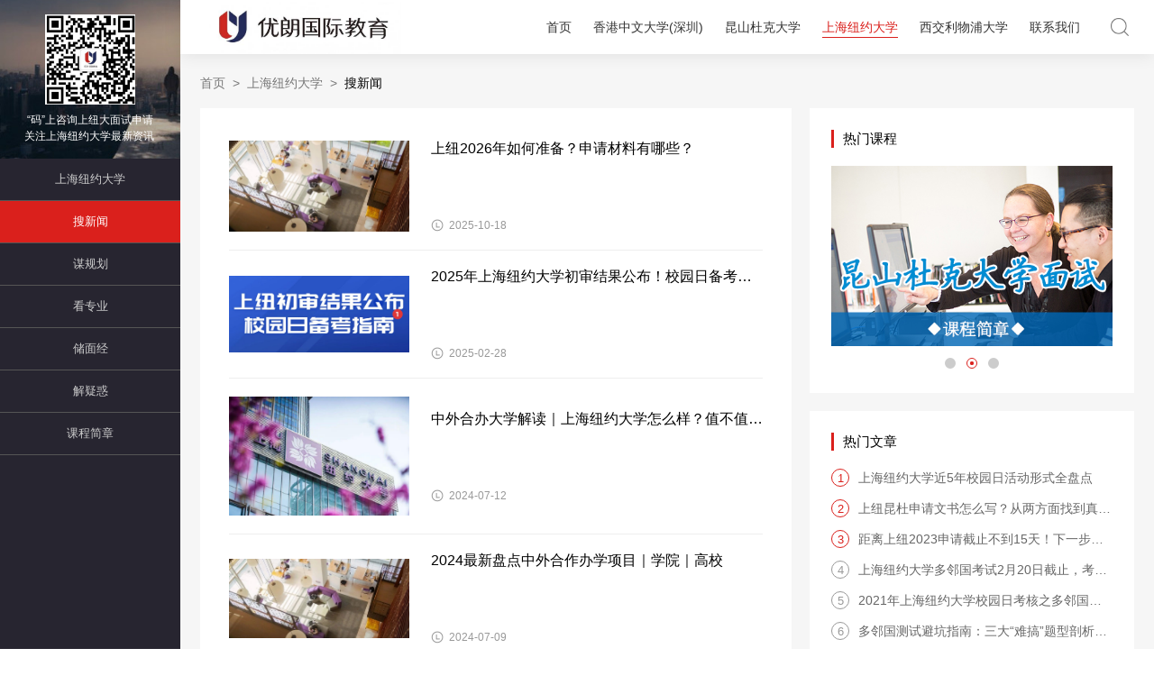

--- FILE ---
content_type: text/html; charset=UTF-8
request_url: http://sino.englang.cn/news-list/3?page=1
body_size: 5933
content:
<!DOCTYPE html>
<html>

<head>
    <meta http-equiv="Content-Type" content="text/html; charset=UTF-8">
    <meta name="viewport" content="width=device-width,initial-scale=1.0,user-scalable=no">
    <meta name="apple-mobile-web-app-capable" content="yes">
    <meta name="apple-mobile-web-app-status-bar-style" content="black">
    <meta name="format-detection" content="telephone=no">
    <meta name="author" content="https://www.givetech.cn/">
    <meta name="renderer" content="webkit">
    <meta http-equiv="X-UA-Compatible" content="IE=Edge,chrome=1">
  	            <title>搜新闻-上海纽约大学-优朗教育，面试培训， 昆山杜克大学面试，上海纽约大学校园日，港中大（深圳）面试，西交利物浦面试</title>
          	        <meta name="keywords" content="优朗中外合作办学面试">
            <meta name="description" content="优朗出国隶属于乐亦培训学校旗下品牌，专注高校面试与申请指导，提供昆杜，上纽大，港中深等中外合作办学的文书申请及面试服务，面试通过率高达90%，中外合作办学服务热线4008008273。">
            <link rel="stylesheet" href="https://cdn.staticfile.org/Swiper/4.5.0/css/swiper.min.css">
    <link rel="stylesheet" href="/static/css/main.css?v1.2">
    
    <style>
      	a[title="站长统计"] { display:none!important; }
    </style>
    <!--[if lte IE9]><script>window.location.href='https://support.dmeng.net/upgrade-your-browser.html';</script><![endif]-->
    <script>
        (function () {
            if (window.ActiveXObject) {
                var reg = /10\.0/;
                var str = navigator.userAgent;
                if (reg.test(str)) {
                    window.location.href = 'https://support.dmeng.net/upgrade-your-browser.html';
                }
            }
        })();
    </script>
</head>

<body>
    <header class="page-header type-inside c-flex">
        <a href="/" class="page-logo">
            <img src="/uploads/images/202512/f8d59a50042502f26c0cce7cbb90eae3.jpg" alt="" class="img">
        </a>
        <nav class="page-nav c-flex">
                                                <a href="/" class="link"><span>首页</span></a>
                                                                        <a href="/school/cuhk" class="link"><span>香港中文大学(深圳)</span></a>
                                                                                                                                                                                                                        <a href="/school/dukekunshan" class="link"><span>昆山杜克大学</span></a>
                                                                                                                                                                                                                        <a href="/school/nyushanghai" class="link active"><span>上海纽约大学</span></a>
                                                                                                                                                                                                                        <a href="/school/xjtlu" class="link"><span>西交利物浦大学</span></a>
                                                                                                                                                                                                                                                                                                                        <a href="/?initial=3" class="link"><span>联系我们</span></a>
                                            </nav>
        <a href="tel:400-800-8273" class="page-header-tel">咨询电话：400-800-8273</a>
        <a href="/search" class="page-header-search"></a>
        <hr class="page-header-hr">
        <div class="page-header-wechat">
            <img src="/uploads/images/202107/68b38ce450ec9dd35d10fba8b060f54e.png" alt="" class="wechat">
        </div>
        <div class="nav-toggle j-nav-toggle">
            <div class="nav-toggle-list">
                <span></span>
                <span></span>
                <span></span>
            </div>
        </div>
    </header>

    <aside class="inside-aside">
        <figure class="figure">
            <img src="/uploads/images/202107/68b38ce450ec9dd35d10fba8b060f54e.png" alt="微信二维码" class="img">
          	          	<div><p>&ldquo;码&rdquo;上咨询上纽大面试申请</p>

<p>关注上海纽约大学最新资讯&nbsp;</p></div>
          	        </figure>
        <nav class="nav">
                        <a href="/school/nyushanghai" class="link ">上海纽约大学</a>
                        <a href="/news-list/3" class="link  active ">搜新闻</a>
                        <a href="/target-list/3" class="link ">谋规划</a>
                        <a href="/major-list/3" class="link ">看专业</a>
                        <a href="/exp-list/3" class="link ">储面经</a>
                        <a href="/question-list/3" class="link ">解疑惑</a>
                        <a href="/recruit/3" class="link ">课程简章</a>
                    </nav>
        <ul class="list">
            <li class="item">
                <p>优朗全国</p>
                <p>400-800-8273</p>
            </li>
            <li class="item">
                <p>微信公众号</p>
                <p>gangdamianshi</p>
            </li>
            <li class="item">
                <p>中国优朗总部</p>
                <p>浙江.杭州市拱墅区湖墅南路356号锦绣大厦5层</p>
            </li>
        </ul>
    </aside>

    <main class="page-main type-inside" id="pageMain" data-page="inside">
    <div class="inside-header-zw"></div>
    <div class="page-container c-flex">
        <nav class="crumb-nav">
            <a href="/" class="link">首页</a>
            <span class="hr">></span>
            <a href="/school/nyushanghai" class="link">上海纽约大学</a>
            <span class="hr">></span>
            <span class="title">搜新闻</span>
        </nav>
        <article class="article news-list">
            <div class="list">
                                <a href="/news-show/502" class="item c-flex">
                    <img src="/uploads/images/202510/e8727b7d9fa8a92c470ff0037455e1d5.png" alt="" class="img">
                    <div class="info">
                        <div class="title text-truncate h5">上纽2026年如何准备？申请材料有哪些？</div>
                        <div class="text"></div>
                        <div class="time">2025-10-18</div>                     </div>
                </a>
                                <a href="/news-show/493" class="item c-flex">
                    <img src="/uploads/images/202502/bb4cc43492f152fb02acee8c570a6ecd.jpg" alt="" class="img">
                    <div class="info">
                        <div class="title text-truncate h5">2025年上海纽约大学初审结果公布！校园日备考指南</div>
                        <div class="text"></div>
                        <div class="time">2025-02-28</div>                     </div>
                </a>
                                <a href="/news-show/489" class="item c-flex">
                    <img src="/uploads/images/202407/77d313f20a7050595c2f93d55c1d19b1.png" alt="" class="img">
                    <div class="info">
                        <div class="title text-truncate h5">中外合办大学解读｜上海纽约大学怎么样？值不值得报考</div>
                        <div class="text"></div>
                        <div class="time">2024-07-12</div>                     </div>
                </a>
                                <a href="/news-show/488" class="item c-flex">
                    <img src="/uploads/images/202407/700401a40c4dc1dea4442294eb3b90da.jpg" alt="" class="img">
                    <div class="info">
                        <div class="title text-truncate h5">2024最新盘点中外合作办学项目｜学院｜高校</div>
                        <div class="text"></div>
                        <div class="time">2024-07-09</div>                     </div>
                </a>
                                <a href="/news-show/477" class="item c-flex">
                    <img src="/uploads/images/202302/0457d05b86a28d4d46782c8eeea4bc50.jpg" alt="" class="img">
                    <div class="info">
                        <div class="title text-truncate h5">上海纽约大学2023校园日活动安排及面试内容</div>
                        <div class="text"></div>
                        <div class="time">2023-02-19</div>                     </div>
                </a>
                                <a href="/news-show/467" class="item c-flex">
                    <img src="/uploads/images/202210/fd26adf2585a06ff2aef9d0c3294fc25.jpg" alt="" class="img">
                    <div class="info">
                        <div class="title text-truncate h5">上海纽约大学2023年本科招生简章</div>
                        <div class="text">上海纽约大学将中美优质高等教育的优势相结合，精心打造注重激发和提升学生创新能力的课程体系、教学环境和培养模式，致力于将学生培养成为能够适应未来社会高速发展、全球化激烈竞争的精英人才。</div>
                        <div class="time">2022-10-08</div>                     </div>
                </a>
                            </div>
            <nav class="c-pagination center">
        
                    <a href="javascript:;" class="disabled c-pagination-item">&laquo;</a>
        
        
                    
            
            
                                                                        <a href="javascript:;" class="active c-pagination-item">1</a>
                                                                                <a href="http://sino.englang.cn/news-list/3?page=2" class="c-pagination-item">2</a>
                                                                                <a href="http://sino.englang.cn/news-list/3?page=3" class="c-pagination-item">3</a>
                                                                                <a href="http://sino.englang.cn/news-list/3?page=4" class="c-pagination-item">4</a>
                                                                                <a href="http://sino.englang.cn/news-list/3?page=5" class="c-pagination-item">5</a>
                                                                                <a href="http://sino.englang.cn/news-list/3?page=6" class="c-pagination-item">6</a>
                                                                                <a href="http://sino.englang.cn/news-list/3?page=7" class="c-pagination-item">7</a>
                                                                                <a href="http://sino.englang.cn/news-list/3?page=8" class="c-pagination-item">8</a>
                                                                    
                            <a href="javascript:;" class="disabled c-pagination-item">...</a></li>
            
            
                                
            
            
                                                                        <a href="http://sino.englang.cn/news-list/3?page=14" class="c-pagination-item">14</a>
                                                                                <a href="http://sino.englang.cn/news-list/3?page=15" class="c-pagination-item">15</a>
                                                        
        
                    <a href="http://sino.englang.cn/news-list/3?page=2" class="c-pagination-item" rel="next">&raquo;</a>
            </nav>

        </article>
        <aside class="aside">
            <section class="section">
                <div class="tit">热门课程</div>
                <div class="swiper-container course-swiper">
                    <div class="swiper-wrapper">
                                                <a href="http://www.sfcrs.com/recruit/1" class="swiper-slide">
                            <img src="/uploads/images/201908/186e3f64f3cc59751cb63420b44da1d6.jpg" class="img" alt="">
                        </a>
                                                <a href="http://www.sfcrs.com/recruit/2" class="swiper-slide">
                            <img src="/uploads/images/201908/27f81b87083aa2965b3aae069b2846a0.jpg" class="img" alt="">
                        </a>
                                                <a href="http://www.sfcrs.com/recruit/4" class="swiper-slide">
                            <img src="/uploads/images/201908/a2a3f15df7abb4d0b7a85b2b0307e364.jpg" class="img" alt="">
                        </a>
                                            </div>
                    <div class="swiper-pagination"></div>
                </div>
            </section>
            <section class="section ">
                <div class="tit">热门文章</div>
                <div class="hot-list">
                                        <a href="/exp-show/65" class="text-truncate item">上海纽约大学近5年校园日活动形式全盘点</a>
                                        <a href="/exp-show/63" class="text-truncate item">上纽昆杜申请文书怎么写？从两方面找到真实的写作攻略</a>
                                        <a href="/exp-show/61" class="text-truncate item">距离上纽2023申请截止不到15天！下一步校园日这样准备！</a>
                                        <a href="/exp-show/57" class="text-truncate item">上海纽约大学多邻国考试2月20日截止，考试题型和考试规则提前把握</a>
                                        <a href="/exp-show/50" class="text-truncate item">2021年上海纽约大学校园日考核之多邻国测试全攻略</a>
                                        <a href="/exp-show/49" class="text-truncate item">多邻国测试避坑指南：三大“难搞”题型剖析，攻克110分大关秘籍</a>
                                        <a href="/exp-show/47" class="text-truncate item">2021版duolinguo考试，多邻国考试真题更新了！10大题型逐一攻破</a>
                                    </div>
            </section>
            <section class="section ">
                <div class="tit">推荐阅读</div>
                <div class="recommend-list">
                                        <a href="/target-show/8" class="item c-flex">
                        <img src="/uploads/images/201908/717fe99571763ddb574aa6ead9eef2e7.jpg" alt="上纽大申请文书撰写要“以小见大”" class="img">
                        <div class="info">
                            <h6 class="title text-truncate">上纽大申请文书撰写要“以小见大”</h6>
                            <p class="text text-truncate">无论是哪所学校的申请文书撰写，首先要明确申请文书是申请学生的名片这一观念，文书的字里行间能够体现该学生的个性，所以申请文书撰写的大原则是：你想让学校看到一个怎样的学生形象？</p>
                            <div class="more">点击了解</div>
                        </div>
                    </a>
                                    </div>
            </section>
        </aside>
    </div>
</main>

    <footer class="page-footer">
        <div class="inside-message inside-page-pd">
            <form action="/api/message" method="POST" class="inside-message-form c-flex j-message-form">
                <div class="h2">需要咨询请给我们留言<br>我们会及时联系您</div>
                <input type="text" name="name" placeholder="请输入您的姓名" class="input name">
                <input type="text" name="tel" placeholder="请输入您的手机号码" class="input tel">
                <select name="type" class="select type">
                    <option value="">大学选择</option>
                    <option value="港中深面试课程">港中深面试课程</option>
                    <option value="昆杜面试课程">昆杜面试课程</option>
                    <option value="上纽面试课程">上纽面试课程</option>
                    <option value="西浦面试课程">西浦面试课程</option>
                </select>
                <textarea name="content" placeholder="请输入您的留言" class="textarea content"></textarea>
                <div class="submit">提交</div>
            </form>
        </div>
        <div class="copyright"><p style="text-align:center">Copyright 2006-2020优朗中外合作办学版权所有</p>

<p style="text-align:center">（文中部分图片来源于网络，如有侵权请联系删除）</p><p><a href="http://beian.miit.gov.cn/" target="_blank" rel="nofollow" style="color:#666;">浙ICP备17045886号</a></p></div>
    </footer>

    <aside class="phone-nav">
        <div class="main">
            <nav>
                <a href="tel:400-800-8273" class="tel">400-800-8273</a>
                                                <a href="/" class="item"><span>首页</span></a>
                                                                <a href="/school/cuhk" class="item"><span>香港中文大学(深圳)</span></a>
                                                                                                                                                                                                                                                                <a href="/school/dukekunshan" class="item"><span>昆山杜克大学</span></a>
                                                                                                                                                                                                                                                                <a href="/school/nyushanghai" class="item"><span>上海纽约大学</span></a>
                                                                                                                                                                                                                                                                <a href="/school/xjtlu" class="item"><span>西交利物浦大学</span></a>
                                                                                                                                                                                                                                                                                                                                                                                                <a href="/?initial=3" class="item"><span>联系我们</span></a>
                                            </nav>
            <ul>
                <li>
                    <div class="title">咨询电话</div>
                </li>
                                                <li>
                    <div class="title">首页</div>
                                                                                                                                                                                                                                                                                                                                                                                                                                                                                                                                                                                                                                                                                                                                                                                                                                                                                                                                                                                                                                                                                                                                                                                                                                                                                                                                                                                                                                                    </li>
                                                                <li>
                    <div class="title">香港中文大学(深圳)</div>
                                                                                                                                            <a href="/school/cuhk" class="text-truncate">香港中文大学(深圳)</a>
                                                                                <a href="/news-list/1" class="text-truncate">搜新闻</a>
                                                                                <a href="/target-list/1" class="text-truncate">谋规划</a>
                                                                                <a href="/major-list/1" class="text-truncate">看专业</a>
                                                                                <a href="/exp-list/1" class="text-truncate">储面经</a>
                                                                                <a href="/question-list/1" class="text-truncate">解疑惑</a>
                                                                                                                                                                                                                                                                                                                                                                                                                                                                                                                                                                                                                                                                                                                                                                                                                                                                                                                                                        <a href="/recruit/1" class="text-truncate">课程简章</a>
                                                                                                                                                                                                                        </li>
                                                                                                                                                                                                                                                                <li>
                    <div class="title">昆山杜克大学</div>
                                                                                                                                                                                                                                                                                                                                                                                                                                    <a href="/school/dukekunshan" class="text-truncate">昆山杜克大学</a>
                                                                                <a href="/news-list/2" class="text-truncate">搜新闻</a>
                                                                                <a href="/target-list/2" class="text-truncate">谋规划</a>
                                                                                <a href="/major-list/2" class="text-truncate">看专业</a>
                                                                                <a href="/exp-list/2" class="text-truncate">储面经</a>
                                                                                <a href="/question-list/2" class="text-truncate">解疑惑</a>
                                                                                                                                                                                                                                                                                                                                                                                                                                                                                                                                                                                                                                                                                                        <a href="/recruit/2" class="text-truncate">课程简章</a>
                                                                                                                                                                                </li>
                                                                                                                                                                                                                                                                <li>
                    <div class="title">上海纽约大学</div>
                                                                                                                                                                                                                                                                                                                                                                                                                                                                                                                                                                                                                                                                                                                            <a href="/school/nyushanghai" class="text-truncate">上海纽约大学</a>
                                                                                <a href="/news-list/3" class="text-truncate">搜新闻</a>
                                                                                <a href="/target-list/3" class="text-truncate">谋规划</a>
                                                                                <a href="/major-list/3" class="text-truncate">看专业</a>
                                                                                <a href="/exp-list/3" class="text-truncate">储面经</a>
                                                                                <a href="/question-list/3" class="text-truncate">解疑惑</a>
                                                                                                                                                                                                                                                                                                                                                                                                                                                        <a href="/recruit/3" class="text-truncate">课程简章</a>
                                                                                                                                        </li>
                                                                                                                                                                                                                                                                <li>
                    <div class="title">西交利物浦大学</div>
                                                                                                                                                                                                                                                                                                                                                                                                                                                                                                                                                                                                                                                                                                                                                                                                                                                                                                                                                                                                                    <a href="/school/xjtlu" class="text-truncate">西交利物浦大学</a>
                                                                                <a href="/news-list/4" class="text-truncate">搜新闻</a>
                                                                                <a href="/target-list/4" class="text-truncate">谋规划</a>
                                                                                <a href="/major-list/4" class="text-truncate">看专业</a>
                                                                                <a href="/exp-list/4" class="text-truncate">储面经</a>
                                                                                <a href="/question-list/4" class="text-truncate">解疑惑</a>
                                                                                                                                                                                                        <a href="/recruit/4" class="text-truncate">课程简章</a>
                                                                                                </li>
                                                                                                                                                                                                                                                                                                                                                                                                <li>
                    <div class="title">联系我们</div>
                                                                                                                                                                                                                                                                                                                                                                                                                                                                                                                                                                                                                                                                                                                                                                                                                                                                                                                                                                                                                                                                                                                                                                                                                                                                                                                                                                                                                                                    </li>
                                            </ul>
        </div>
        <div class="bg"></div>
    </aside>
  
  	<div class="m-footer-contact">
        <a href="https://kefu.cckefu1.com/vclient/chat/?websiteid=143102&amp;wc=dd62f2" class="link c-flex" target="_blank">在线咨询</a>
    </div>

        <!-- CNZZ -->
<script type="text/javascript" src="https://s4.cnzz.com/z_stat.php?id=1277906792&web_id=1277906792"></script>
<!-- END CNZZ -->

<!-- 51LA -->
<script charset="UTF-8" id="LA_COLLECT" src="//sdk.51.la/js-sdk-pro.min.js"></script>
<script>LA.init({id:"JyOXclwqE7KsG6ez",ck:"JyOXclwqE7KsG6ez"})</script>
<!-- END 51LA -->

<!-- 客服软件 -->
<script>
(function(){
  var c=document.createElement('script');
  c.src='https://kefu.cckefu1.com/vclient/?webid=143102&wc=dd62f2';
  var s=document.getElementsByTagName('script')[0];
  s.parentNode.insertBefore(c,s);
})();
</script>
<!-- END 客服软件 -->
    <script src="https://cdn.staticfile.org/Swiper/4.5.0/js/swiper.min.js"></script>
    <script src="https://cdn.staticfile.org/jquery/1.12.4/jquery.min.js"></script>
    <script src="/static/js/main.js"></script>
    
</body>

</html>

--- FILE ---
content_type: text/css
request_url: http://sino.englang.cn/static/css/main.css?v1.2
body_size: 12381
content:
@charset "UTF-8";@-ms-viewport{width:device-width}html{-webkit-box-sizing:border-box;box-sizing:border-box;font-family:sans-serif;line-height:1.15;-webkit-text-size-adjust:100%;-ms-text-size-adjust:100%;-ms-overflow-style:scrollbar;-webkit-tap-highlight-color:transparent}*,::after,::before{-webkit-box-sizing:inherit;box-sizing:inherit}article,aside,dialog,figcaption,figure,footer,header,hgroup,main,nav,section{display:block}body{margin:0;font-family:PingFang SC,Arial,Hiragino Sans GB,Microsoft YaHei,Noto Sans CJK SC,WenQuanYi Micro Hei,Arial,sans-serif;font-size:14px;font-weight:400;color:#666;text-align:left;background-color:#fff;text-rendering:optimizeLegibility;-webkit-font-smoothing:antialiased;-moz-osx-font-smoothing:grayscale}[tabindex="-1"]:focus{outline:0!important}hr{-webkit-box-sizing:content-box;box-sizing:content-box;height:0;overflow:visible}h1,h2,h3,h4,h5,h6{margin-top:0;margin-bottom:0}p{margin-top:0;margin-bottom:0}abbr[data-original-title],abbr[title]{text-decoration:underline;-webkit-text-decoration:underline dotted;text-decoration:underline dotted;cursor:help;border-bottom:0}address{margin-bottom:1rem;font-style:normal;line-height:inherit}dl,ol,ul{margin-top:0;margin-bottom:0;padding:0;list-style:none}ol ol,ol ul,ul ol,ul ul{margin-bottom:0}dt{font-weight:400}dd{margin-bottom:0;margin-left:0}blockquote{margin:0 0 1rem}dfn{font-style:italic}b,strong{font-weight:bolder}small{font-size:80%}sub,sup{position:relative;font-size:75%;line-height:0;vertical-align:baseline}sub{bottom:-.25em}sup{top:-.5em}a{color:#666;text-decoration:none;background-color:transparent;-webkit-text-decoration-skip:objects}a:hover{color:#da201c;text-decoration:none}a:not([href]):not([tabindex]){color:inherit;text-decoration:none}a:not([href]):not([tabindex]):hover{color:#da201c;text-decoration:none}a:not([href]):not([tabindex]):focus{outline:0}code,kbd,pre,samp{font-family:monospace,monospace;font-size:1em}pre{margin-top:0;margin-bottom:1rem;overflow:auto;-ms-overflow-style:scrollbar}figure{margin:0 0 1rem}img{vertical-align:middle;border-style:none}svg:not(:root){overflow:hidden}table{border-collapse:collapse}caption{padding-top:.75rem;padding-bottom:.75rem;color:#666;text-align:left;caption-side:bottom}th{text-align:inherit;font-weight:400}label{display:inline-block}button{border-radius:0}button:focus{outline:1px dotted;outline:5px auto -webkit-focus-ring-color}button,input,optgroup,select,textarea{margin:0;font-family:inherit;font-size:inherit;line-height:inherit}button,input{overflow:visible}button,select{text-transform:none}[type=reset],[type=submit],button,html [type=button]{-webkit-appearance:button}[type=button]::-moz-focus-inner,[type=reset]::-moz-focus-inner,[type=submit]::-moz-focus-inner,button::-moz-focus-inner{padding:0;border-style:none}input[type=checkbox],input[type=radio]{-webkit-box-sizing:border-box;box-sizing:border-box;padding:0}input[type=date],input[type=datetime-local],input[type=month],input[type=time]{-webkit-appearance:listbox}textarea{overflow:auto;resize:vertical}fieldset{min-width:0;padding:0;margin:0;border:0}legend{display:block;width:100%;max-width:100%;padding:0;margin-bottom:.5rem;font-size:1.5rem;line-height:inherit;color:inherit;white-space:normal}progress{vertical-align:baseline}[type=number]::-webkit-inner-spin-button,[type=number]::-webkit-outer-spin-button{height:auto}[type=search]{outline-offset:-2px;-webkit-appearance:none}[type=search]::-webkit-search-cancel-button,[type=search]::-webkit-search-decoration{-webkit-appearance:none}::-webkit-file-upload-button{font:inherit;-webkit-appearance:button}output{display:inline-block}summary{display:list-item;cursor:pointer}template{display:none}[hidden]{display:none!important}.h1,.h2,.h3,.h4,.h5,.h6,.h7{font-family:inherit;font-weight:400;line-height:1.1;color:inherit}.h1{font-size:36px;color:#333}.h2{font-size:28px}.h3{font-size:24px}.h4{font-size:20px}.h5{font-size:18px}.h6{font-size:16px}.maxwidth{width:84.5%;margin:0 auto}hr{margin-top:16px;margin-bottom:16px;border:0;border-top:1px solid rgba(0,0,0,.1)}.clearfix:after,.clearfix:before{content:" ";display:table}.clearfix:after{clear:both}.center-block{display:block;margin-left:auto;margin-right:auto}.pull-right{float:right}.pull-left{float:left}.sr-only{position:absolute;width:1px;height:1px;padding:0;margin:-1px;overflow:hidden;clip:rect(0,0,0,0);border:0}.sr-only-focusable:active,.sr-only-focusable:focus{position:static;width:auto;height:auto;margin:0;overflow:visible;clip:auto}.invisible{visibility:hidden}.text-hide{font:"0/0"a;color:transparent;text-shadow:none;background-color:transparent;border:0}.text-left{text-align:left}.text-right{text-align:right}.text-center{text-align:center}.text-justify{text-align:justify;text-justify:inter-ideograph}.text-nowrap{white-space:nowrap}.text-truncate{overflow:hidden;-o-text-overflow:ellipsis;text-overflow:ellipsis;white-space:nowrap}.text-lowercase{text-transform:lowercase}.text-uppercase{text-transform:uppercase}.text-capitalize{text-transform:capitalize}.c-flex{display:-webkit-box;display:-webkit-flex;display:-ms-flexbox;display:flex;-webkit-flex-wrap:wrap;-ms-flex-wrap:wrap;flex-wrap:wrap;-webkit-box-align:center;-webkit-align-items:center;-ms-flex-align:center;align-items:center}::-webkit-scrollbar{width:6px;height:6px;background-color:rgba(255,255,255,.8)}::-webkit-scrollbar-track{background-color:rgba(255,255,255,.8)}::-webkit-scrollbar-thumb{background-color:#da201c}input:-webkit-autofill{-webkit-box-shadow:0 0 0 1000px #fff inset!important;box-shadow:0 0 0 1000px #fff inset!important}svg.icon{width:1em;height:1em;vertical-align:-.15em;fill:currentColor;overflow:hidden}.unable-to-interact{cursor:not-allowed;pointer-events:none}@font-face{font-family:novecento_light;src:url(../fonts/Novecentosanswide-Light-webfont.woff2) format("woff2"),url(../fonts/Novecentosanswide-Light-webfont.woff) format("woff");font-weight:400;font-style:normal}@media only screen and (max-width:1440px){.h1{font-size:30px}.h2{font-size:25px}.h3{font-size:22px}.h4{font-size:18px}.h5{font-size:16px}.h6{font-size:14px}.maxwidth{width:88%}}@media only screen and (max-width:1280px){.maxwidth{width:94%}}@media only screen and (max-width:960px){.h1{font-size:26px}.h2{font-size:22px}.h3{font-size:20px}.h4{font-size:16px}.h5{font-size:15px}.maxwidth{width:94%}}@media only screen and (max-width:640px){.h1{font-size:20px}.h2{font-size:18px}.h3{font-size:16px}.h4{font-size:15px}.h5{font-size:14px}}.page-header{position:fixed;left:0;top:0;z-index:9;width:100%;-webkit-transition:-webkit-transform .3s;transition:-webkit-transform .3s;-o-transition:transform .3s;transition:transform .3s;transition:transform .3s,-webkit-transform .3s;background:#fff}.page-header.type-black{background:rgba(0,0,0,.3)}.page-header.type-black .page-nav .link{color:#fff}.page-header.type-black .page-nav span::after{background-color:#fff}.page-header.type-black .page-header-search{background-image:url(../img/icon02.png)}.page-header.type-black .page-header-wechat{background-image:url(../img/icon03.png)}.page-header.type-black .page-header-hr{background:#fff}.page-header.type-inside{width:calc(100% - 240px);left:240px;padding:0 2%;-webkit-box-shadow:0 0 20px rgba(0,0,0,.1);box-shadow:0 0 20px rgba(0,0,0,.1)}.page-header .page-header-tel{color:#fff}.page-logo .img{width:auto;height:80px}.page-nav{margin-left:auto}.page-nav .link{line-height:80px;padding:0 16px;color:#333;-webkit-transition:color .3s;-o-transition:color .3s;transition:color .3s}.page-nav .link.active{color:#da201c}.page-nav .link.active span::after{-webkit-transform:scaleX(1);-ms-transform:scaleX(1);transform:scaleX(1)}.page-nav span{position:relative}.page-nav span::after{content:'';position:absolute;left:0;bottom:-4px;background-color:#da201c;width:100%;height:1px;-webkit-transform:scaleX(0);-ms-transform:scaleX(0);transform:scaleX(0);-webkit-transition:-webkit-transform .3s;transition:-webkit-transform .3s;-o-transition:transform .3s;transition:transform .3s;transition:transform .3s,-webkit-transform .3s}.page-header-tel{margin-left:8px;background:#da201c url(../img/icon01.png) no-repeat left 12px center;background-size:auto 22px;line-height:40px;padding:0 16px 0 36px;border-radius:5px;font-size:16px}.page-header-search{width:24px;height:24px;background:url(../img/icon04.png) no-repeat center;background-size:20px;margin-left:20px}.page-header-hr{width:1px;height:24px;background-color:#999;margin:0 16px;display:block;border:none}.page-header-wechat{width:24px;height:40px;position:relative;background:url(../img/icon05.png) no-repeat center;background-size:24px auto}.page-header-wechat::after,.page-header-wechat::before{content:'';position:absolute;left:50%;bottom:0;z-index:1;margin-left:-3px;width:0;height:0;border-left:6px solid transparent;border-right:6px solid transparent;border-bottom:8px solid #ccc;opacity:0;-webkit-transition:opacity .3s;-o-transition:opacity .3s;transition:opacity .3s}.page-header-wechat::after{bottom:-1px;z-index:2;border-bottom-color:#fff}.page-header-wechat .wechat{position:absolute;left:50%;bottom:-100px;z-index:0;width:100px;height:100px;margin-left:-50px;border:1px #ccc solid;opacity:0;visibility:hidden;-webkit-transition:opacity .3s,visibility .3s;-o-transition:opacity .3s,visibility .3s;transition:opacity .3s,visibility .3s}.index-maxwidth{width:1400px;margin:0 auto}.inside-header-zw{width:100%;height:80px}@media only screen and (min-width:961px){.page-nav .link:hover{color:#da201c}.page-nav .link:hover span::after{-webkit-transform:scaleX(1);-ms-transform:scaleX(1);transform:scaleX(1)}.page-header-wechat:hover::after,.page-header-wechat:hover::before{opacity:1}.page-header-wechat:hover .wechat{opacity:1;visibility:visible}}@media only screen and (max-width:1600px){.page-header.type-inside .page-header-hr,.page-header.type-inside .page-header-tel,.page-header.type-inside .page-header-wechat{display:none}}@media only screen and (max-width:1440px){.page-header.type-inside{width:calc(100% - 200px);left:200px}.index-maxwidth{width:1200px}.page-logo .img{height:60px}.page-nav .link{line-height:60px;padding:0 12px}.page-header-tel{display:none}}@media only screen and (max-width:1280px){.index-maxwidth{width:94%}}@media only screen and (max-width:1200px){.page-header.type-inside{width:100%;left:0}}@media only screen and (max-width:1024px){.page-header-wechat{display:none}.page-nav .link{padding:0 10px}}@media only screen and (max-width:960px){.index-maxwidth{width:100%;padding:0 3%}.page-header{background:#fff;-webkit-box-shadow:0 0 20px rgba(0,0,0,.1);box-shadow:0 0 20px rgba(0,0,0,.1)}.page-header.type-black{background:#fff}.page-header.type-inside{padding-right:0}.page-header.type-inside .page-header-hr{display:block}.page-header .page-header-hr{height:60px;background:#eee;margin-right:60px;margin-left:0}.page-header .index-maxwidth{padding-right:0;padding-left:2%}.page-header-search{background-image:url(../img/icon04.png)}.page-nav{display:none}.page-header-search{width:60px;height:60px;background-size:24px;margin-left:auto}}.page-footer{padding-left:240px}.page-footer .inside-message{background:#eeecf3}.page-footer .copyright{color:#666;padding:12px 2%;text-align:center;font-size:12px;line-height:1.4;border-top:1px #eee solid}.inside-message-form{width:94%;max-width:500px;margin:0 auto;-webkit-box-pack:justify;-webkit-justify-content:space-between;-ms-flex-pack:justify;justify-content:space-between}.inside-message-form .h2{font-weight:300;color:#333;line-height:1.4;margin-bottom:28px;text-align:center;width:100%}.inside-message-form .input{width:48.5%;height:38px;outline:0;border:1px #ddd solid;padding:0 14px;border-radius:4px;overflow:hidden;margin-bottom:3%;-webkit-appearance:none}.inside-message-form .select{width:100%;height:38px;outline:0;padding:0 8px;border-radius:4px;border:1px #ddd solid;margin-bottom:3%;background:#fff}.inside-message-form .textarea{width:100%;height:120px;outline:0;resize:none;padding:8px;border-radius:4px;border:1px #ddd solid;margin-bottom:3%;-webkit-appearance:none}.inside-message-form .submit{width:100%;line-height:40px;text-align:center;border-radius:4px;background:#da201c;color:#fff;cursor:pointer}@media only screen and (max-width:960px){.page-footer{padding-bottom:40px}.page-footer .copyright{padding:12px 3%}.inside-message-form .h2{margin-bottom:20px}}.nav-toggle{width:60px;height:60px;position:absolute;right:0;top:0;cursor:pointer;overflow:hidden;-webkit-transition:all .4s ease-out;-o-transition:all .4s ease-out;transition:all .4s ease-out}.nav-toggle.on .nav-toggle-list span:nth-of-type(1){-webkit-animation:phone-navtop-animon .4s linear forwards;animation:phone-navtop-animon .4s linear forwards}.nav-toggle.on .nav-toggle-list span:nth-of-type(2){opacity:0}.nav-toggle.on .nav-toggle-list span:nth-of-type(3){-webkit-animation:phone-navbottom-animon .4s linear forwards;animation:phone-navbottom-animon .4s linear forwards}.nav-toggle.off .nav-toggle-list span:nth-of-type(1){-webkit-animation:phone-navtop-animoff .4s linear forwards;animation:phone-navtop-animoff .4s linear forwards}.nav-toggle.off .nav-toggle-list span:nth-of-type(2){opacity:1;-webkit-transition:opacity .2s linear .2s;-o-transition:opacity .2s linear .2s;transition:opacity .2s linear .2s}.nav-toggle.off .nav-toggle-list span:nth-of-type(3){-webkit-animation:phone-navbottom-animoff .4s linear forwards;animation:phone-navbottom-animoff .4s linear forwards}.nav-toggle-list{width:30px;height:18px;position:absolute;top:21px;right:15px}.nav-toggle-list span{position:absolute;right:0;width:100%;height:2px;background-color:#666;border-radius:1px;border-radius:1.5px;-webkit-transition:all .3s;-o-transition:all .3s;transition:all .3s}.nav-toggle-list span:nth-of-type(1){top:0}.nav-toggle-list span:nth-of-type(2){top:8px}.nav-toggle-list span:nth-of-type(3){width:50%;top:16px}@-webkit-keyframes phone-navtop-animon{0%{top:0;-webkit-transform:rotate(0);transform:rotate(0)}50%{top:8px;-webkit-transform:rotate(0);transform:rotate(0)}100%{top:8px;-webkit-transform:rotate(45deg);transform:rotate(45deg)}}@keyframes phone-navtop-animon{0%{top:0;-webkit-transform:rotate(0);transform:rotate(0)}50%{top:8px;-webkit-transform:rotate(0);transform:rotate(0)}100%{top:8px;-webkit-transform:rotate(45deg);transform:rotate(45deg)}}@-webkit-keyframes phone-navbottom-animon{0%{width:50%;top:16px;-webkit-transform:rotate(0);transform:rotate(0)}50%{width:100%;top:8px;-webkit-transform:rotate(0);transform:rotate(0)}100%{width:100%;top:8px;-webkit-transform:rotate(-45deg);transform:rotate(-45deg)}}@keyframes phone-navbottom-animon{0%{width:50%;top:16px;-webkit-transform:rotate(0);transform:rotate(0)}50%{width:100%;top:8px;-webkit-transform:rotate(0);transform:rotate(0)}100%{width:100%;top:8px;-webkit-transform:rotate(-45deg);transform:rotate(-45deg)}}@-webkit-keyframes phone-navtop-animoff{0%{top:8px;-webkit-transform:rotate(45deg);transform:rotate(45deg)}50%{top:8px;-webkit-transform:rotate(0);transform:rotate(0)}100%{top:0;-webkit-transform:rotate(0);transform:rotate(0)}}@keyframes phone-navtop-animoff{0%{top:8px;-webkit-transform:rotate(45deg);transform:rotate(45deg)}50%{top:8px;-webkit-transform:rotate(0);transform:rotate(0)}100%{top:0;-webkit-transform:rotate(0);transform:rotate(0)}}@-webkit-keyframes phone-navbottom-animoff{0%{width:100%;top:8px;-webkit-transform:rotate(-45deg);transform:rotate(-45deg)}50%{width:100%;top:8px;-webkit-transform:rotate(0);transform:rotate(0)}100%{width:50%;top:16px;-webkit-transform:rotate(0);transform:rotate(0)}}@keyframes phone-navbottom-animoff{0%{width:100%;top:8px;-webkit-transform:rotate(-45deg);transform:rotate(-45deg)}50%{width:100%;top:8px;-webkit-transform:rotate(0);transform:rotate(0)}100%{width:50%;top:16px;-webkit-transform:rotate(0);transform:rotate(0)}}.phone-nav{position:fixed;left:0;top:0;right:0;bottom:0;z-index:8;opacity:0;visibility:hidden}.phone-nav ::-webkit-scrollbar{width:0;height:0;background-color:rgba(255,255,255,0)}.phone-nav.active{-webkit-transform:translateX(0);-ms-transform:translateX(0);transform:translateX(0)}.phone-nav .main{position:absolute;right:0;top:0;z-index:1;width:240px;height:100%;background:#fff;border-left:1px #eee solid;overflow:hidden;-webkit-transform:translateX(240px);-ms-transform:translateX(240px);transform:translateX(240px);-webkit-transition:-webkit-transform .3s;transition:-webkit-transform .3s;-o-transition:transform .3s;transition:transform .3s;transition:transform .3s,-webkit-transform .3s;overflow:hidden}.phone-nav nav .tel{display:-webkit-box;display:-webkit-flex;display:-ms-flexbox;display:flex;height:60px;padding:0 20px 0 54px;font-size:18px;line-height:60px;border-bottom:1px solid #eee;color:#fff;background:#da201c url(../img/icon15.png) no-repeat left 20px center;background-size:22px}.phone-nav nav .ali-icon{margin-left:auto;width:32px;height:32px}.phone-nav nav a{display:block;height:60px;padding:0 20px;font-size:16px;line-height:60px;border-bottom:1px solid #eee;color:#777}.phone-nav nav a.active{background:url(../img/ico_navright.png) right 20px center no-repeat;background-size:7px}.phone-nav ul{position:absolute;left:0;top:0;right:0;bottom:0;z-index:1;background:#fff;-webkit-transform:translateX(100%);-ms-transform:translateX(100%);transform:translateX(100%);-webkit-transition:-webkit-transform .3s;transition:-webkit-transform .3s;-o-transition:transform .3s;transition:transform .3s;transition:transform .3s,-webkit-transform .3s}.phone-nav ul a{display:block;height:60px;padding:0 20px;font-size:16px;line-height:60px;border-bottom:1px solid #eee;color:#777}.phone-nav ul.on{-webkit-transform:translate(0);-ms-transform:translate(0);transform:translate(0)}.phone-nav li{position:absolute;left:0;top:0;width:100%;opacity:0;visibility:hidden;-webkit-transition:opacity .3s,visibility .3s;-o-transition:opacity .3s,visibility .3s;transition:opacity .3s,visibility .3s}.phone-nav li.on{opacity:1;visibility:visible}.phone-nav .title{font-size:16px;line-height:60px;padding-right:20px;text-align:right;background:#f2f2f2 url(../img/ico_navleft.png) left 20px center no-repeat;background-size:7px}.phone-nav .bg{position:absolute;left:0;top:0;right:0;bottom:0;z-index:0}body.mNavOn .page-header{-webkit-transform:translateX(-240px);-ms-transform:translateX(-240px);transform:translateX(-240px)}body.mNavOn .phone-nav{opacity:1;visibility:visible;-webkit-transition:opacity .3s,visibility .3s;-o-transition:opacity .3s,visibility .3s;transition:opacity .3s,visibility .3s}body.mNavOn .phone-nav .main{-webkit-transform:translate(0);-ms-transform:translate(0);transform:translate(0)}body.mNavOff .phone-nav{-webkit-transition:opacity .3s,visibility .3s;-o-transition:opacity .3s,visibility .3s;transition:opacity .3s,visibility .3s}.phone-sub-nav{position:fixed;right:0;top:0;z-index:9;width:100vw;max-width:480px;height:100vh;background:#fff;display:-webkit-box;display:-webkit-flex;display:-ms-flexbox;display:flex;-webkit-flex-wrap:wrap;-ms-flex-wrap:wrap;flex-wrap:wrap;-webkit-box-align:center;-webkit-align-items:center;-ms-flex-align:center;align-items:center;-webkit-box-pack:center;-webkit-justify-content:center;-ms-flex-pack:center;justify-content:center;-webkit-transform:translateX(100%);-ms-transform:translateX(100%);transform:translateX(100%);opacity:0;-webkit-transition:opacity .3s,-webkit-transform .3s;transition:opacity .3s,-webkit-transform .3s;-o-transition:transform .3s,opacity .3s;transition:transform .3s,opacity .3s;transition:transform .3s,opacity .3s,-webkit-transform .3s;-webkit-box-shadow:3px 0 13px 0 rgba(145,144,144,.5);box-shadow:3px 0 13px 0 rgba(145,144,144,.5)}.phone-sub-nav.on{-webkit-transform:translateX(0);-ms-transform:translateX(0);transform:translateX(0);opacity:1}.phone-sub-nav .nav-toggle{top:2%}.phone-sub-nav .main{width:66%}.phone-sub-nav .link{font-size:16px;width:100%;display:block;padding:23px 0;text-align:center;border-bottom:1px #ccc solid;color:#7f7f7f}.phone-sub-nav .link:last-of-type{border-bottom:none}@media only screen and (min-width:961px){.nav-toggle,.phone-nav,.phone-sub-nav{display:none}}.c-pagination{display:-webkit-box;display:-webkit-flex;display:-ms-flexbox;display:flex;-webkit-flex-wrap:wrap;-ms-flex-wrap:wrap;flex-wrap:wrap;-webkit-box-align:start;-webkit-align-items:flex-start;-ms-flex-align:start;align-items:flex-start;margin-top:48px;-webkit-box-pack:start;-webkit-justify-content:flex-start;-ms-flex-pack:start;justify-content:flex-start}.c-pagination.center{-webkit-box-pack:center;-webkit-justify-content:center;-ms-flex-pack:center;justify-content:center}.c-pagination.type-a .c-pagination-item{background:0 0;color:#fff}.c-pagination.type-a .c-pagination-item.active{background-color:#da201c}.c-pagination-item{display:block;font-size:14px;line-height:28px;background:#fff;border:1px #ddd solid;padding:0 10px;margin-right:8px;margin-top:8px;color:#999;-webkit-transition:all .3s ease-out;-o-transition:all .3s ease-out;transition:all .3s ease-out}.c-pagination-item.disabled{cursor:not-allowed;color:#999;opacity:.4}.c-pagination-item:last-of-type{margin-left:0}.c-pagination-item.active,.c-pagination-item:not(.disabled):hover{color:#fff;background-color:#da201c;border-color:#da201c}@media only screen and (max-width:960px){.c-pagination{margin-top:32px}}@media only screen and (max-width:480px){.c-pagination{margin-top:24px}}.swiper-container{opacity:0;-webkit-transition:opacity .4s ease;-o-transition:opacity .4s ease;transition:opacity .4s ease}.swiper-container.isready{opacity:1}.kf_qycn_com_cckf_dock_bt{display:none!important}.c-imghover{overflow:hidden}.c-imghover .c-imghover-item{-webkit-transition:-webkit-transform .4s ease-out;transition:-webkit-transform .4s ease-out;-o-transition:transform .4s ease-out;transition:transform .4s ease-out;transition:transform .4s ease-out,-webkit-transform .4s ease-out}.ali-icon{width:1em;height:1em;vertical-align:-.15em;fill:currentColor;overflow:hidden}.en-font-light{font-family:novecento_light,Arial,"PingFang SC","Hiragino Sans GB","Microsoft YaHei",sans-serif;font-weight:300}.page-main{overflow:hidden}.page-main.type-inside{padding-left:240px}.inside-aside{width:240px;height:100vh;overflow:hidden;position:fixed;left:0;top:0;z-index:6;background:#272530}.inside-aside .figure{margin-bottom:24px;padding:24px 4%;line-height:1.5;text-align:center;color:#fff;background:url(../img/inside01.jpg) no-repeat center;background-size:cover}.inside-aside .figure .img{display:block;width:132px;margin:0 auto 8px}.inside-aside .nav{background:#272530;position:relative;z-index:1;border-top:1px #777 solid}.inside-aside .link{display:block;color:#ccc;line-height:20px;padding:20px;text-align:center;border-bottom:1px #555 solid;-webkit-transition:color .3s,background-color .3s;-o-transition:color .3s,background-color .3s;transition:color .3s,background-color .3s}.inside-aside .link.active{color:#fff;background-color:#da201c}.inside-aside .title{color:#fff}.inside-aside .list{position:absolute;left:0;bottom:0;z-index:0;width:100%;color:#aaa;line-height:1.5;text-align:center;font-size:12px;padding:20px}.inside-aside .list .item{margin-top:20px}.inside-page-pd{padding:48px 0}.search-form{width:580px;margin:0 auto;border:1px #ccc solid;border-radius:26px;padding:0 26px;-webkit-box-sizing:border-box;box-sizing:border-box}.search-form .input{border:none;background:0 0;outline:0;width:calc(100% - 32px);height:50px;padding:0;font-size:16px}.search-form .submit{cursor:pointer;border:none;background:0 0;outline:0;width:32px;height:50px;padding:0;background:url(../img/icon04.png) no-repeat center;background-size:24px}@media only screen and (min-width:961px){.inside-aside .link:hover{color:#fff;background-color:#da201c}.c-imghover:hover .c-imghover-item{-webkit-transition:-webkit-transform 4s ease-out;transition:-webkit-transform 4s ease-out;-o-transition:transform 4s ease-out;transition:transform 4s ease-out;transition:transform 4s ease-out,-webkit-transform 4s ease-out;-webkit-transform:scale(1.1);-ms-transform:scale(1.1);transform:scale(1.1)}}@media only screen and (max-width:1600px){.inside-aside .list{display:none}}@media only screen and (max-width:1440px){.inside-header-zw{height:60px}.inside-aside{width:200px}.inside-aside .figure{padding:16px 4%;font-size:12px;margin-bottom:0}.inside-aside .figure .img{width:100px}.inside-aside .nav{border-top:none}.inside-aside .link{font-size:13px;line-height:18px;padding:14px}.page-footer,.page-main.type-inside{padding-left:200px}.inside-page-pd{padding:40px 0}}@media only screen and (max-width:1200px){.inside-aside{padding-top:60px}.inside-aside .figure{display:none}}@media only screen and (max-width:960px){.page-main{padding-top:60px}.inside-header-zw{display:none}.inside-aside{display:none}.page-footer,.page-main.type-inside{padding-left:0}.inside-page-pd{padding:36px 0}}.index-page-main{background:#000}.index-footer{position:fixed;left:0;bottom:0;z-index:6;width:100%;padding:24px 0;color:#fff;line-height:1.5;background:rgba(0,0,0,.3);-webkit-transition:opacity .3s,-webkit-transform .3s;transition:opacity .3s,-webkit-transform .3s;-o-transition:transform .3s,opacity .3s;transition:transform .3s,opacity .3s;transition:transform .3s,opacity .3s,-webkit-transform .3s}.index-footer.hide{-webkit-transform:translateY(100%);-ms-transform:translateY(100%);transform:translateY(100%);opacity:0}.index-footer .h5{line-height:1.5;margin-bottom:8px}.index-footer .index-maxwidth{position:relative}.index-footer .index-form{margin-left:auto}.index-footer .switch{width:24px;height:24px;background:url(../img/icon06.png) no-repeat center;background-size:100%;position:absolute;right:-28px;top:-16px;cursor:pointer}.index-footer .link{padding:0 22px;color:#fff;background:#da201c;height:38px;border-radius:4px;margin-left:20px}.index-footer .link::before{content:'';display:block;width:24px;height:24px;margin-right:8px;background:url(../img/icon07.png) no-repeat center}.index-footer .input{width:160px;height:38px;outline:0;border:none;padding:0 14px;border-radius:4px;overflow:hidden;margin-right:20px}.index-footer .select{width:160px;height:38px;outline:0;border:none;padding:0 8px;border-radius:4px;margin-right:20px}.index-footer .submit{width:120px;line-height:38px;text-align:center;border-radius:4px;background:#da201c;cursor:pointer}.index-page-swiper{width:100%;height:100vh;background:#fff}.index-page-swiper .index-page-slide{background-position:center;background-size:cover;display:-webkit-box;display:-webkit-flex;display:-ms-flexbox;display:flex;-webkit-flex-wrap:wrap;-ms-flex-wrap:wrap;flex-wrap:wrap;-webkit-box-align:center;-webkit-align-items:center;-ms-flex-align:center;align-items:center;overflow:hidden}.index-page-swiper .main{position:relative;z-index:1;-webkit-box-sizing:border-box;box-sizing:border-box}.index-page-swiper .index-page-pagination{right:16px}.index-page-swiper .index-page-pagination .swiper-pagination-bullet{margin:10px 0}.index-page-pagination .swiper-pagination-bullet{width:12px;height:12px;border:1px transparent solid;background:0 0;opacity:1;position:relative;-webkit-transition:border-color .3s;-o-transition:border-color .3s;transition:border-color .3s}.index-page-pagination .swiper-pagination-bullet::after{content:'';width:6px;height:6px;background:#fff;position:absolute;left:50%;top:50%;margin:-3px 0 0 -3px;border-radius:50%;-webkit-transition:background-color .3s,-webkit-transform .3s;transition:background-color .3s,-webkit-transform .3s;-o-transition:background-color .3s,transform .3s;transition:background-color .3s,transform .3s;transition:background-color .3s,transform .3s,-webkit-transform .3s}.index-page-pagination .swiper-pagination-bullet-active{border-color:#da201c}.index-page-pagination .swiper-pagination-bullet-active::after{background-color:#da201c;-webkit-transform:scale(.66);-ms-transform:scale(.66);transform:scale(.66)}.index-page01{position:relative}.index-page01::after{content:'';position:absolute;left:0;top:0;right:0;bottom:0;z-index:0;background:rgba(0,0,0,.4)}.index-page01 .main{width:600px;margin:0 auto;color:#fff;text-align:center;line-height:1.35;margin-bottom:2%}.index-page01 .title{font-size:44px;font-weight:300}.index-page01 .tit{font-size:18px}.index-page01 .hr{width:48px;height:1px;background:#fff;margin:24px auto;border:none}.index-page01 .text{font-size:20px;font-weight:300;margin-bottom:28px}.index-page01 .search-form{border-color:#fff}.index-page01 .search-form ::-moz-placeholder{color:#fff}.index-page01 .search-form ::-webkit-input-placeholder{color:#fff}.index-page01 .search-form :-ms-input-placeholder{color:#fff}.index-page01 .search-form .input{font-weight:300;color:#fff}.index-page01 .search-form .submit{background-image:url(../img/icon02.png)}.index-page02 .bg{width:100%}.index-page02 .item{background-position:center;background-size:cover;overflow:hidden;position:relative}.index-page02 .item:nth-of-type(2) .title{background-color:#ff8b00}.index-page02 .item:nth-of-type(2) .info{background-color:#ff8b00}.index-page02 .item:nth-of-type(2) .more{color:#ff8b00}.index-page02 .item:nth-of-type(3) .title{background-color:#188c00}.index-page02 .item:nth-of-type(3) .info{background-color:#188c00}.index-page02 .item:nth-of-type(3) .more{color:#188c00}.index-page02 .item:nth-of-type(4) .title{background-color:#0388e2}.index-page02 .item:nth-of-type(4) .info{background-color:#0388e2}.index-page02 .item:nth-of-type(4) .more{color:#0388e2}.index-page02 .main{-webkit-box-align:stretch;-webkit-align-items:stretch;-ms-flex-align:stretch;align-items:stretch;-webkit-box-pack:justify;-webkit-justify-content:space-between;-ms-flex-pack:justify;justify-content:space-between;padding-bottom:1.5%}.index-page02 .item-1{width:49%;margin-bottom:2%}.index-page02 .item-2{width:36.5%}.index-page02 .item-3{width:23%;background:#2f8dd3;color:#fff}.index-page02 .tips{position:absolute;left:0;top:50%;z-index:1;width:100%;line-height:18px;text-align:center;padding-top:30px;background:url(../img/icon08.png) no-repeat top center;background-size:auto 8px;margin-top:-24px}.index-page02 .title{position:absolute;z-index:0;left:16px;bottom:16px;background:#200e6c;color:#fff;padding:12px 28px;line-height:1.4;opacity:.9}.index-page02 .info{position:absolute;left:0;top:0;z-index:1;width:300px;height:100%;background:#200e6c;font-size:13px;line-height:1.5;color:#fff;padding:0 4.5%;-webkit-box-sizing:border-box;box-sizing:border-box;-webkit-transform:translateX(-100%);-ms-transform:translateX(-100%);transform:translateX(-100%);opacity:0;-webkit-transition:opacity .3s,-webkit-transform .3s;transition:opacity .3s,-webkit-transform .3s;-o-transition:transform .3s,opacity .3s;transition:transform .3s,opacity .3s;transition:transform .3s,opacity .3s,-webkit-transform .3s}.index-page02 .list{width:160px}.index-page02 .li{width:80px;padding-right:12px;margin-top:20px}.index-page02 .more{color:#200e6c;background-color:#fff;width:100px;line-height:30px;text-align:center;margin-top:64px}.index-page03 .main{width:1150px;margin:0 auto 2%;-webkit-box-align:stretch;-webkit-align-items:stretch;-ms-flex-align:stretch;align-items:stretch}.index-page03 .item{padding:32px;background:#fff}.index-page03 .item-l{width:55.5%}.index-page03 .item-l .tit{padding-left:14px;padding-top:12px;margin-top:12px;border-top:1px #d8d8d8 solid}.index-page03 .item-l .tit::before{content:'';width:6px;height:6px;background:#666;border-radius:50%;position:absolute;left:0;bottom:9px;z-index:0;-webkit-transition:background-color .2s;-o-transition:background-color .2s;transition:background-color .2s}.index-page03 .item-l .tit:first-of-type{padding-top:0;margin-top:0;border-top:none}.index-page03 .item-l .item:first-of-type{margin-bottom:3.6%}.index-page03 .item-r{width:42.5%;margin-left:auto;background:#fff}.index-page03 .item-r .item{background:0 0}.index-page03 .item-r .link{display:block;padding-top:11px;margin-top:11px;border-top:1px #d8d8d8 solid}.index-page03 .item-r .link:first-of-type{padding-top:0;margin-top:0;border-top:none}.index-page03 .title{color:#000;padding-bottom:12px;margin-bottom:20px;border-bottom:1px #d8d8d8 solid;-webkit-box-align:end;-webkit-align-items:flex-end;-ms-flex-align:end;align-items:flex-end}.index-page03 .title .cn{padding-left:10px;position:relative;border-left:3px #da201c solid}.index-page03 .title .en{font-size:12px;color:#999;margin-left:6px}.index-page03 .tit{display:block;color:#666;padding-right:80px;line-height:24px;position:relative;-webkit-transition:color .2s;-o-transition:color .2s;transition:color .2s}.index-page03 .tit::after{content:attr(data-type);position:absolute;right:0;bottom:0;font-size:12px;line-height:20px;padding:0 10px;border:1px #da201c solid;color:#da201c;-webkit-box-sizing:border-box;box-sizing:border-box}.index-page03 .text{color:#999;line-height:1.5;margin-top:4px;-webkit-transition:color .2s;-o-transition:color .2s;transition:color .2s}.index-page04 .main{width:100%;background:rgba(255,255,255,.75)}.index-page04 .contact{width:1000px;margin:0 auto;-webkit-box-align:stretch;-webkit-align-items:stretch;-ms-flex-align:stretch;align-items:stretch;-webkit-box-pack:end;-webkit-justify-content:flex-end;-ms-flex-pack:end;justify-content:flex-end;padding:72px 0 60px}.index-page04 .wechat{color:#000;line-height:1.5;text-align:center}.index-page04 .wechat .img{width:150px;margin-bottom:16px}.index-page04 .list{width:50%;border-left:1px #bbb solid;padding-left:84px;margin-left:84px}.index-page04 .li{margin-bottom:28px;padding-left:40px;background:url(../img/icon09.png) left top 6px no-repeat;background-size:26px}.index-page04 .li:last-of-type{margin-bottom:0}.index-page04 .li:nth-of-type(2){background-image:url(../img/icon10.png)}.index-page04 .li:nth-of-type(3){background-image:url(../img/icon11.png)}.index-page04 .tit{color:#333;line-height:1}.index-page04 .text{color:#000;line-height:1.5;margin-top:4px}.index-page04 .hr{margin:0;border-color:#bbb}.index-page04 .friendship{-webkit-box-pack:center;-webkit-justify-content:center;-ms-flex-pack:center;justify-content:center;color:#000;line-height:1.6;margin-bottom:8px;font-size:12px}.index-page04 .tips{padding-right:8px}.index-page04 .link{color:#333;padding-right:12px;margin-right:12px;position:relative}.index-page04 .link::after{content:'';position:absolute;right:0;top:50%;background-color:#666;width:1px;height:12px;margin-top:-6px}.index-page04 .link:last-of-type{margin-right:0;padding-right:0}.index-page04 .link:last-of-type::after{display:none}.index-page04 .copyright{color:#666;padding:12px 3%;text-align:center;font-size:12px;line-height:1.4}.m-footer-contact{position:fixed;z-index:6;width:100%;bottom:0;left:0;line-height:40px;display:none;background:#da201c}.m-footer-contact .link{width:100%;color:#fff;display:-webkit-box;display:-webkit-flex;display:-ms-flexbox;display:flex;-webkit-box-pack:center;-webkit-justify-content:center;-ms-flex-pack:center;justify-content:center}.m-footer-contact .link::before{content:'';display:block;width:24px;height:24px;margin-right:8px;background:url(../img/icon07.png) no-repeat center}@media only screen and (min-width:961px){.index-page-pagination .swiper-pagination-bullet:hover{border-color:#da201c}.index-page-pagination .swiper-pagination-bullet:hover::after{background-color:#da201c;-webkit-transform:scale(.66);-ms-transform:scale(.66);transform:scale(.66)}.index-page02 .item:hover .info{-webkit-transform:translateX(0);-ms-transform:translateX(0);transform:translateX(0);opacity:1}.index-page03 .item-l .tit:hover{color:#da201c}.index-page03 .item-l .tit:hover::before{background-color:#da201c}.index-page03 .item-r .link:hover .tit{color:#da201c}.index-page03 .item-r .link:hover .tit::before{background-color:#da201c}.index-page03 .item-r .link:hover .text{color:#da201c}.index-page04 .link:hover{color:#da201c}}@media only screen and (max-width:1600px){.index-page02 .main{width:1000px}.index-page02 .info{width:250px}.index-page02 .title{font-size:16px;padding:8px 16px}.index-page02 .list{margin-top:8px}.index-page02 .li{margin-top:8px;font-size:12px}.index-page02 .more{margin-top:28px}.index-page02 .tit{font-size:20px}.index-page03 .item{padding:24px 28px}.index-page03 .title{padding-bottom:10px;margin-bottom:16px}.index-page03 .item-l .tit:nth-of-type(3),.index-page03 .item-l .tit:nth-of-type(4){display:none}.index-page03 .item-r .link:nth-of-type(5),.index-page03 .item-r .link:nth-of-type(6),.index-page03 .item-r .link:nth-of-type(7){display:none}.index-page03 .text{font-size:13px;margin-top:5px}}@media only screen and (max-width:1440px){.index-footer .info{display:none}.index-footer .index-form{margin-left:0}.index-footer .link{margin-left:auto}.index-page04 .tit{font-size:13px}.index-page04 .wechat .img{width:120px}.index-page04 .contact{width:960px;padding:48px 0 36px}.index-page04 .list{padding-left:60px;margin-left:60px}.index-page02 .main{width:880px;padding-bottom:0;margin-bottom:2%}.index-page01 .title{font-size:38px}.index-page01 .tit{font-size:16px}.index-page01 .text{font-size:18px;margin-bottom:24px}}@media only screen and (max-width:1280px){.index-page-swiper .index-page-pagination{right:10px}}@media only screen and (max-width:1200px){.index-footer .link{display:none}.index-footer .switch{right:0;top:0}.index-page03 .main{width:94%}}@media only screen and (max-width:960px){.m-footer-contact{display:-webkit-box;display:-webkit-flex;display:-ms-flexbox;display:flex}.index-footer{padding:0;display:none}.index-footer .index-form{display:none}.index-footer .switch{display:none}.index-footer .link{width:100%;height:50px;display:-webkit-box;display:-webkit-flex;display:-ms-flexbox;display:flex;border-radius:0;-webkit-box-pack:center;-webkit-justify-content:center;-ms-flex-pack:center;justify-content:center}.index-footer .index-maxwidth{padding:0}.index-page04 .wechat{display:none}.index-page04 .contact{width:100%;padding:40px 3%}.index-page04 .list{width:100%;margin-left:0;padding-left:0;border:none}.index-page04 .friendship{-webkit-box-pack:start;-webkit-justify-content:flex-start;-ms-flex-pack:start;justify-content:flex-start}.index-page04 .copyright{text-align:left}.index-page04 .tit{font-size:12px}.index-page04 .li{margin-bottom:20px;background-size:22px}.index-page03 .main{margin-bottom:0}.index-page03 .item-l{width:100%}.index-page03 .item-l .item{margin-bottom:3%}.index-page03 .item-l .item:first-of-type{margin-bottom:3%}.index-page03 .item-r{width:100%}.index-page02 .item-3{display:none}.index-page02 .main{width:100%;margin-bottom:0;height:100%;padding:0;-webkit-box-align:start;-webkit-align-items:flex-start;-ms-flex-align:start;align-items:flex-start}.index-page02 .bg{display:none}.index-page02 .item-1{width:100%;height:33%;margin-bottom:0}.index-page02 .item-2{width:50%;height:34%;margin-bottom:0}.index-page02 .title{left:12px;bottom:12px;font-size:14px;padding:6px 12px}.index-page01 .main{margin-bottom:0}}@media only screen and (max-width:640px){.index-page03 .item{padding:14px 14px 12px}.index-page03 .title{padding-bottom:6px;margin-bottom:8px}.index-page03 .tit{font-size:12px}.index-page03 .text{font-size:12px;margin-top:4px}.index-page03 .item-l .tit{padding-top:6px;margin-top:6px}.index-page03 .item-r .link{margin-top:6px;padding-top:6px}.index-page03 .item-r .link:nth-of-type(3),.index-page03 .item-r .link:nth-of-type(4){display:none}.index-page01 .main{width:94%}.index-page01 .title{font-size:28px}.index-page01 .tit{font-size:12px}.index-page01 .hr{width:36px;margin:16px auto}.index-page01 .text{font-size:14px;margin-bottom:20px}.search-form{width:100%;border-radius:22px;padding:0 20px}.search-form .input{height:42px;font-size:14px}.search-form .submit{height:42px;background-size:20px}}.crumb-nav .hr{margin:0 4px;color:#777}.crumb-nav .link{color:#777;-webkit-transition:color .2s;-o-transition:color .2s;transition:color .2s}.crumb-nav .title{color:#000}.page-container{padding:24px 2% 48px;background:#f6f6f6;-webkit-box-align:start;-webkit-align-items:flex-start;-ms-flex-align:start;align-items:flex-start}.page-container .crumb-nav{width:100%;margin-bottom:20px}.page-container .article{width:calc(100% - 500px);padding:48px 40px 60px}.page-container .article.qadetail{padding:0}.page-container .aside{width:480px;margin-left:auto}.page-container .aside .section{padding:28px 30px;background:#fff;margin-top:20px}.page-container .aside .section:first-of-type{margin-top:0}.page-container .aside .tit{font-size:18px;line-height:24px;padding-left:12px;border-left:4px #da201c solid;color:#000;margin-bottom:24px}.course-swiper .img{display:block;width:100%}.course-swiper .swiper-pagination{position:static;margin-top:16px}.course-swiper .swiper-pagination-bullet{width:12px;height:12px;position:relative;-webkit-transition:all .3s;-o-transition:all .3s;transition:all .3s}.course-swiper .swiper-pagination-bullet::after{content:'';position:absolute;left:50%;top:50%;width:6px;height:6px;background:#da201c;margin:-3px 0 0 -3px;border-radius:50%;opacity:0;-webkit-transform:scale(.7);-ms-transform:scale(.7);transform:scale(.7);-webkit-transition:opacity .3s;-o-transition:opacity .3s;transition:opacity .3s}.course-swiper>.swiper-pagination-bullets .swiper-pagination-bullet{margin:0 6px}.course-swiper .swiper-pagination-bullet-active{border:1px #da201c solid;background:0 0}.course-swiper .swiper-pagination-bullet-active::after{opacity:1}.hot-list{font-size:16px}.hot-list .item{counter-increment:n;line-height:24px;display:block;margin-top:20px;color:#666;position:relative;padding-left:36px;-webkit-transition:color .2s;-o-transition:color .2s;transition:color .2s}.hot-list .item::before{content:counter(n);position:absolute;left:0;top:0;width:24px;height:24px;font-size:15px;border:1px #999 solid;text-align:center;border-radius:50%;color:#999;-webkit-transition:border-color .2s,color .2s;-o-transition:border-color .2s,color .2s;transition:border-color .2s,color .2s}.hot-list .item:first-of-type{margin-top:0}.hot-list .item:first-of-type::before{border-color:#da201c;color:#da201c}.hot-list .item:nth-of-type(2)::before,.hot-list .item:nth-of-type(3)::before{border-color:#da201c;color:#da201c}.recommend-list .item{padding-top:20px;border-top:1px #e6e6e6 solid;margin-top:20px}.recommend-list .item:first-of-type{margin-top:0;padding-top:0;border-top:none}.recommend-list .img{display:block;width:37%}.recommend-list .info{width:63%;padding-left:14px}.recommend-list .title{font-size:16px;font-weight:500;color:#000;-webkit-transition:color .2s;-o-transition:color .2s;transition:color .2s}.recommend-list .text{font-size:12px;color:#888;margin:8px 0 12px;-webkit-transition:color .2s;-o-transition:color .2s;transition:color .2s}.recommend-list .more{width:72px;line-height:24px;color:#fff;background:#da201c;font-size:12px;text-align:center}.article-detail{background:#fff}.article-detail .title{line-height:1.4;margin-bottom:20px;text-align:center;color:#333}.article-detail .time{text-align:center;line-height:1.4;margin-bottom:20px;color:#666}.article-detail .content{color:#666;font-size:14px;line-height:1.7}.article-detail .content ul{list-style:none}.article-detail .content ul li:before{-webkit-box-sizing:border-box;box-sizing:border-box;content:"•";display:inline-block;font-size:14px;margin-left:-58px;padding-right:15px;text-align:right;font-weight:700;width:58px}.article-detail .content ol{list-style:decimal}.article-detail .content li{margin-left:30px;padding-top:2px}.article-detail .content a{text-decoration:underline}.article-detail .content a:hover{color:#da201c}.article-detail .content blockquote{background-color:#f2f5fb;padding:5px 20px;margin-left:0;margin-right:0;color:#243342;border-left:5px solid #d0d6dc}.article-detail .content img{max-width:100%}.detail-footer{margin-top:48px;padding-top:20px;border-top:1px solid #ebebeb;color:#999;line-height:1.4}.detail-footer .item{margin-top:8px}.detail-footer .item:first-of-type{margin-top:0}.detail-footer .link{color:#000}.detail-footer .link.active{color:#00f;text-decoration:underline}.qadetail .title{color:#333;padding:22px 32px;line-height:1.4;background:#fff;margin-bottom:20px}.qadetail .main{padding:36px 32px 48px;background:#fff}.qadetail .tit{color:#000;margin-bottom:12px}.qadetail .content{color:#666;font-size:14px;line-height:1.7}.qadetail .content ul{list-style:none}.qadetail .content ul li:before{-webkit-box-sizing:border-box;box-sizing:border-box;content:"•";display:inline-block;font-size:14px;margin-left:-58px;padding-right:15px;text-align:right;font-weight:700;width:58px}.qadetail .content ol{list-style:decimal}.qadetail .content li{margin-left:30px;padding-top:2px}.qadetail .content a{text-decoration:underline}.qadetail .content a:hover{color:#da201c}.qadetail .content blockquote{background-color:#f2f5fb;padding:5px 20px;margin-left:0;margin-right:0;color:#243342;border-left:5px solid #d0d6dc}.qadetail .content img{max-width:100%}.qadetail .answer{padding:32px;background:#f6f6f6;margin-top:20px}.major-detail{background:#fff}.major-detail .img{width:40%}.major-detail .main{width:60%;padding:0 5%;line-height:1.5}.major-detail .title{color:#000;margin-bottom:12px}.major-detail .tit{max-width:calc(100% - 180px);line-height:1.3}.major-detail .tag{max-width:160px;margin-left:20px;font-size:12px;line-height:24px;background:#da201c;padding:0 12px;color:#fff}.major-detail .text{color:#666;margin-bottom:6px}.major-detail .more{color:#999}.major-detail .call{width:140px;color:#fff;background:#da201c;height:38px;border-radius:4px;-webkit-box-pack:center;-webkit-justify-content:center;-ms-flex-pack:center;justify-content:center;margin-top:32px}.major-detail .call::before{content:'';display:block;width:24px;height:24px;margin-right:8px;background:url(../img/icon07.png) no-repeat center}.major-detail .info{margin-bottom:48px}.major-detail .content{line-height:1.5;margin-top:24px;color:#666;display:none}.tab-header{color:#333;line-height:1.35;border-bottom:#eee 1px solid;margin-bottom:32px;padding:0 2%}.tab-header .item{padding-bottom:10px;margin-right:64px;padding-bottom:8px;position:relative;-webkit-transition:color .3s;-o-transition:color .3s;transition:color .3s;cursor:pointer}.tab-header .item:last-of-type{margin-right:0}.tab-header .item::after{content:'';position:absolute;left:0;bottom:-1px;width:100%;height:2px;background-color:#da201c;-webkit-transform:scaleX(0);-ms-transform:scaleX(0);transform:scaleX(0);-webkit-transition:-webkit-transform .3s;transition:-webkit-transform .3s;-o-transition:transform .3s;transition:transform .3s;transition:transform .3s,-webkit-transform .3s}.tab-header .item.active{color:#da201c}.tab-header .item.active::after{-webkit-transform:scaleX(1);-ms-transform:scaleX(1);transform:scaleX(1)}.tab-main{line-height:1.5;padding:0 2%}.tab-main .item{display:none}.tab-main .item.active{display:block}@media only screen and (min-width:961px){.crumb-nav .link:hover{color:#da201c}.course-swiper .swiper-pagination-bullet:hover{border:1px #da201c solid;background:0 0;opacity:1}.course-swiper .swiper-pagination-bullet:hover::after{opacity:1}.hot-list .item:hover{color:#da201c}.hot-list .item:hover::before{border-color:#da201c;color:#da201c}.recommend-list .item:hover .title{color:#da201c}.recommend-list .item:hover .text{color:#da201c}.tab-header .item:hover{color:#da201c}.tab-header .item:hover::after{-webkit-transform:scaleX(1);-ms-transform:scaleX(1);transform:scaleX(1)}}@media only screen and (max-width:1600px){.page-container .article{width:calc(100% - 380px);padding:36px 32px 48px}.page-container .aside{width:360px}.page-container .aside .section{padding:24px}.page-container .aside .tit{font-size:15px;line-height:20px;margin-bottom:20px;border-width:3px;padding-left:10px}.course-swiper .swiper-pagination{margin-top:12px}.hot-list .item{line-height:20px;font-size:14px;padding-left:30px;margin-top:14px}.hot-list .item::before{width:20px;height:20px;font-size:13px}.article-detail .title{margin-bottom:16px}}@media only screen and (max-width:1440px){.tab-header .item{margin-right:40px}.major-detail .more{display:none}.major-detail .content{display:block}.major-detail .main{padding:0 0 0 4%}.major-detail .call{margin-top:24px}.major-detail .info{margin-bottom:36px}}@media only screen and (max-width:1200px){.page-container .aside{display:none}.page-container .article{width:100%}}@media only screen and (max-width:960px){.detail-footer{margin-top:40px}}@media only screen and (max-width:640px){.page-container{padding:0}.page-container .crumb-nav{margin-bottom:0;line-height:1.5;padding:8px 3%}.page-container .article{padding:24px 3% 36px}.qadetail .title{padding:16px 3% 12px;margin-bottom:2px}.qadetail .main{padding:20px 3% 24px}.qadetail .answer{padding:20px}.major-detail .img{width:100%;-webkit-box-ordinal-group:2;-webkit-order:1;-ms-flex-order:1;order:1;margin-top:24px}.major-detail .main{width:100%;padding:0}.major-detail .content{display:none}.major-detail .more{display:block}.major-detail .call{margin-top:20px}.major-detail .tit{font-size:20px}.major-detail .info{margin-bottom:24px}.tab-header{padding:0;font-size:13px;margin-bottom:20px}.tab-header .item{margin-right:20px}.tab-main{padding:0}}.qa-list{background:#fff}.qa-list .tit{color:#333;margin-bottom:40px;text-align:center}.qa-list .item{padding:28px 32px;display:block;-webkit-box-shadow:0 0 16px rgba(0,0,0,.1);box-shadow:0 0 16px rgba(0,0,0,.1);margin-top:24px}.qa-list .item:first-of-type{margin-top:0}.qa-list .title{font-size:18px;color:#333;margin-bottom:10px;-webkit-transition:color .2s;-o-transition:color .2s;transition:color .2s}.qa-list .text{color:#999;line-height:22px;height:44px;overflow:hidden;-webkit-transition:color .2s;-o-transition:color .2s;transition:color .2s}.qa-list .more{color:#999;margin-top:16px;-webkit-transition:color .2s;-o-transition:color .2s;transition:color .2s}.news-list{background:#fff}.news-list .img{width:240px;display:block}.news-list .info{width:calc(100% - 240px);padding-left:32px}.news-list .title{color:#000;margin-bottom:10px;-webkit-transition:color .2s;-o-transition:color .2s;transition:color .2s}.news-list .text{color:#999;line-height:22px;height:44px;overflow:hidden;-webkit-transition:color .2s;-o-transition:color .2s;transition:color .2s}.news-list .time{font-size:12px;line-height:14px;color:#999;margin-top:16px;padding-left:20px;background:url(../img/icon12.png) no-repeat left center}.news-list .item{padding-top:28px;border-top:1px #eee solid;margin-top:28px}.news-list .item:first-of-type{margin-top:0;padding-top:0;border-top:none}.major-list .text{line-height:1.1;height:auto;overflow:hidden;-o-text-overflow:ellipsis;text-overflow:ellipsis;white-space:nowrap;margin-bottom:24px}.major-list .btn{line-height:1.4;padding:4px 12px;background:#da201c;color:#fff;font-size:12px}.major-list .more{margin-left:auto;color:#3030f2;font-size:12px}@media only screen and (min-width:961px){.qa-list .item:hover .more,.qa-list .item:hover .text,.qa-list .item:hover .title{color:#da201c}.news-list .item:hover .text,.news-list .item:hover .title{color:#da201c}}@media only screen and (max-width:1440px){.news-list .img{width:200px}.news-list .info{width:calc(100% - 200px);padding-left:24px}.news-list .item{padding-top:20px;margin-top:20px}}@media only screen and (max-width:640px){.qa-list .tit{margin-bottom:20px}.qa-list .item{padding:0 0 16px;border-bottom:1px #eee solid;-webkit-box-shadow:none;box-shadow:none;margin-top:16px}.qa-list .title{font-size:16px;margin-bottom:6px}.qa-list .more{margin-top:12px;color:#da201c}.qa-list .list{border-top:1px #eee solid;padding-top:16px}.news-list .img{width:150px}.news-list .info{width:calc(100% - 150px);padding-left:16px}.news-list .title{font-size:15px}.news-list .text{font-size:12px;line-height:1.1;height:auto;overflow:hidden;-o-text-overflow:ellipsis;text-overflow:ellipsis;white-space:nowrap}.news-list .time{margin-top:12px}.news-list .item{padding-top:16px;margin-top:16px}.major-list .text{margin-bottom:12px}}.school-maxwidth{width:90%;margin:0 auto}.search-page{background:#fff}.search-page .search-form{margin-top:60px}.search-page .main{border-top:1px #e5e5e5 dashed;margin-top:48px}.search-page .title{color:#333;text-align:center;margin-bottom:48px}.search-page .tab-header{-webkit-box-pack:center;-webkit-justify-content:center;-ms-flex-pack:center;justify-content:center}.search-list .tit{color:#333}.search-list .text{color:#777;margin-top:12px}.search-list .item{padding-top:32px;margin-top:32px;border-top:1px #eee solid;display:block}.search-list .item:first-of-type{margin-top:0;padding-top:0;border-top:none}.school-swiper .img{display:block;width:100%}.school-news-list{width:46%}.school-news-list .img{width:240px}.school-news-list .title{font-size:18px;line-height:26px;max-height:52px;overflow:hidden;color:#333;font-weight:500;margin-bottom:6px}.school-news-list .text{color:#777;font-size:14px;line-height:22px;max-height:44px;overflow:hidden}.school-news-list .info{width:calc(100% - 240px);padding-left:16px}.school-news-list .time{font-size:12px;line-height:14px;color:#da201c;padding-left:20px;background:url(../img/icon13.png) no-repeat left;margin-top:12px}.school-news-list .item{padding-top:32px;margin-top:32px;border-top:1px #eee solid}.school-news-list .item:first-of-type{margin-top:0;border-top:none;padding-top:0}.school-qa-list{width:46%}.school-qa-list .title{font-size:18px;color:#333;font-weight:500;margin-bottom:10px}.school-qa-list .text{color:#777}.school-qa-list .item{display:block;padding-top:32px;margin-top:32px;border-top:1px #eee solid}.school-qa-list .item:first-of-type{margin-top:0;border-top:none;padding-top:0}.school-page01{-webkit-box-align:start;-webkit-align-items:flex-start;-ms-flex-align:start;align-items:flex-start;-webkit-box-pack:justify;-webkit-justify-content:space-between;-ms-flex-pack:justify;justify-content:space-between}.school-news-title{-webkit-box-align:end;-webkit-align-items:flex-end;-ms-flex-align:end;align-items:flex-end;color:#200e6c;border-bottom:1px #200e6c solid;margin-bottom:32px}.school-news-title .h4{padding-bottom:6px}.school-news-title .more{color:#3030f2;margin-left:auto;padding-bottom:6px}.school-news-title::before{content:attr(data-title);display:block;font-size:40px;width:64px;line-height:64px;background:#200e6c;color:#fff;margin-right:10px;text-align:center;font-weight:300}.school-major-list{-webkit-box-align:stretch;-webkit-align-items:stretch;-ms-flex-align:stretch;align-items:stretch}.school-major-list .h4{line-height:1.35}.school-major-list .img{width:100%}.school-major-list .item{width:25%;position:relative}.school-major-list .item.more{display:block!important;min-height:250px}.school-major-list .item.more .info{background:#2f8dd3;opacity:1}.school-major-list .item.more .main{margin-bottom:0}.school-major-list .info{position:absolute;left:0;top:0;right:0;bottom:0;z-index:0;background:#da201c;opacity:0;-webkit-transition:opacity .3s;-o-transition:opacity .3s;transition:opacity .3s}.school-major-list .info::after{content:'';width:18px;height:18px;position:absolute;left:50%;bottom:10%;margin-left:-9px;z-index:0;background:url(../img/icon14.png) no-repeat center}.school-major-list .main{width:100%;color:#fff;line-height:1.5;padding:0 12%;text-align:center;margin-bottom:80px}.school-major-list .text{margin-top:24px}.school-major-list .title{color:#fff;background-color:#da201c;text-align:center;line-height:1.4;padding:16px;border-right:1px #f9dcdb solid}.school-page02 .title{color:#200e6c;padding-bottom:12px;border-bottom:1px #200e6c solid;margin-bottom:40px}.offer-swiper .img{width:100%}.offer-swiper .swiper-pagination{position:static;margin-top:20px}.offer-swiper .swiper-pagination-bullet{width:12px;height:12px;position:relative;-webkit-transition:all .3s;-o-transition:all .3s;transition:all .3s}.offer-swiper .swiper-pagination-bullet::after{content:'';position:absolute;left:50%;top:50%;width:6px;height:6px;background:#da201c;margin:-3px 0 0 -3px;border-radius:50%;opacity:0;-webkit-transform:scale(.7);-ms-transform:scale(.7);transform:scale(.7);-webkit-transition:opacity .3s;-o-transition:opacity .3s;transition:opacity .3s}.offer-swiper>.swiper-pagination-bullets .swiper-pagination-bullet{margin:0 6px}.offer-swiper .swiper-pagination-bullet-active{border:1px #da201c solid;background:0 0}.offer-swiper .swiper-pagination-bullet-active::after{opacity:1}@media only screen and (min-width:961px){.search-list .item:hover .tit{color:#da201c}.search-list .item:hover .text{color:#da201c}.school-news-list .item:hover .title{color:#da201c}.school-news-list .item:hover .text{color:#da201c}.school-qa-list .item:hover .title{color:#da201c}.school-qa-list .item:hover .text{color:#da201c}.school-major-list .item:hover .info{opacity:1}}@media only screen and (max-width:1440px){.search-page .search-form{margin-top:48px}.search-page .main{margin-top:40px}.search-page .title{margin-bottom:40px}.school-news-title::before{width:52px;line-height:52px;font-size:32px}.school-news-list{width:100%}.school-news-list .item{padding-top:24px;margin-top:24px}.school-news-list .item:nth-of-type(3),.school-news-list .item:nth-of-type(4){display:none}.school-qa-list{width:100%}.school-qa-list .item:nth-of-type(5),.school-qa-list .item:nth-of-type(6),.school-qa-list .item:nth-of-type(7),.school-qa-list .item:nth-of-type(8){display:none}.school-page01 .school-news-list:first-of-type{margin-bottom:40px}.school-page02 .title{margin-bottom:32px}.school-major-list{padding:0}.school-major-list .item{width:33.33%}.school-major-list .item:nth-of-type(3){display:none}}@media only screen and (max-width:1280px){.school-maxwidth{width:94%}}@media only screen and (max-width:640px){.search-page .search-form{margin-top:32px}.search-page .main{margin-top:32px}.search-page .title{margin-bottom:32px}.search-list .text{margin-top:8px}.search-list .item{padding-top:20px;margin-top:20px}.school-news-title{margin-bottom:24px}.school-news-title::before{width:40px;line-height:40px;font-size:24px;margin-right:6px}.school-news-list .img{width:150px}.school-news-list .info{width:calc(100% - 150px)}.school-news-list .title{font-size:15px;margin-bottom:10px;line-height:1.1;overflow:hidden;-o-text-overflow:ellipsis;text-overflow:ellipsis;white-space:nowrap}.school-news-list .text{font-size:12px;line-height:1.1;overflow:hidden;-o-text-overflow:ellipsis;text-overflow:ellipsis;white-space:nowrap}.school-news-list .item{padding-top:16px;margin-top:16px}.school-qa-list .title{font-size:16px;margin-bottom:10px}.school-qa-list .text{font-size:12px}.school-qa-list .item{padding-top:16px;margin-top:16px}.school-page01 .school-news-list:first-of-type{margin-bottom:32px}.school-major-list .item{width:50%}.school-major-list .item:nth-of-type(3){display:block}.school-major-list .title{padding:10px 16px}.school-page02{padding-top:0}.school-page02 .title{padding-bottom:8px;margin-bottom:24px}}

--- FILE ---
content_type: application/javascript
request_url: http://sino.englang.cn/static/js/main.js
body_size: 1912
content:
(function () {
    var thisPage;

    // 获取当前页面的属性
    if (document.getElementById('pageMain')) {
        thisPage = document.getElementById('pageMain').getAttribute('data-page');
    }

    // 依据获得的属性执行对应的js
    switch (thisPage) {
        case 'index':
            $(function () {
                var index_initialSlide;
                if ($(window).width() <= 960) {
                    $('.index-page-swiper').height($(window).height()-100);
                }
                if(INDEX_PAGE_FIRST_CURRENT) {
                    index_initialSlide = INDEX_PAGE_FIRST_CURRENT
                } else {
                    index_initialSlide = 0;
                }
                new Swiper('.index-page-swiper', {
                    direction: 'vertical',
                    initialSlide: index_initialSlide,
                    mousewheel: true,
                    keyboard : true,
                    on: {
                        init: function () {
                            this.$el.addClass('isready');
                        }
                    },
                    pagination: {
                        el: '.index-page-pagination',
                        clickable: true,
                    },
                });
            });
            $('.index-footer .switch').click(function () {
                if(!$('.index-footer').hasClass('hide')) {
                    $('.index-footer').addClass('hide');
                }
            });
            break;
        case 'inside':
            new Swiper('.course-swiper', {
                autoplay: {
                    delay: 5000,
                    stopOnLastSlide: false,
                    disableOnInteraction: true,
                },
                on: {
                    init: function () {
                        this.$el.addClass('isready');
                    }
                },
                pagination: {
                    el: '.swiper-pagination',
                    clickable: true,
                },
            });
            break;
        case 'school':
            new Swiper('.school-swiper', {
                autoplay: {
                    delay: 5000,
                    stopOnLastSlide: false,
                    disableOnInteraction: true,
                },
                on: {
                    init: function () {
                        this.$el.addClass('isready');
                    }
                },
                pagination: {
                    el: '.swiper-pagination',
                    clickable: true,
                },
            });
            new Swiper('.offer-swiper', {
                slidesPerView: 5,
                spaceBetween: 32,
                slidesPerGroup: 5,
                autoplay: {
                    delay: 5000,
                    stopOnLastSlide: false,
                    disableOnInteraction: true,
                },
                on: {
                    init: function () {
                        this.$el.addClass('isready');
                    }
                },
                pagination: {
                    el: '.swiper-pagination',
                    clickable: true,
                },
                breakpoints: {
                    1440: {
                        slidesPerView: 4,
                        slidesPerGroup: 4,
                        spaceBetween: 24,
                    },
                    640: {
                        slidesPerView: 2,
                        slidesPerGroup: 2,
                        spaceBetween: 16,
                    }
                }
            });
            break;  
        default:
            break;
    }

    $(function () {
        // 留言
        $('.j-message-form .submit').click(function () {
            var name = $('.j-message-form .name').val();
            var tel = $('.j-message-form .tel').val();
            var type = $('.j-message-form .type').val();
            var content = $('.j-message-form .content').val();
            if(name === '' || tel === '' || type === '' || content === '') {
                alert('信息未填写完整');
            } else if(!(/^1(3|4|5|6|7|8|9)\d{9}$/.test(tel))) {
                alert('请输入正确的手机号码');
            } else {
                $('.j-message-form').submit();
            }
        });
        // END留言

        // 搜索
        $('.j-search-form .submit').click(function () {
            var title = $('.j-search-form input[name="title"]').val();
            if(title === '') {
                alert('请输入你要搜索的内容');
                return false;
            } else {
                return true;
            }
        });
        // END搜索

        // TAB
        $('.j-tab-header .item').click(function () {
            $(this).addClass('active').siblings().removeClass('active');
            $(this).parent().next().find('.item').removeClass('active').eq($(this).index()).addClass('active');
        });
        // END TAB
    });

    // 手机导航
    (function () {
        var n = 0;

        function navMenu(name, on, off) {
            this.name = name;
            this.on = on;
            this.off = off;
        };
        navMenu.prototype.operOn = function () {
            $(this.name).removeClass(this.off).addClass(this.on);
        };
        navMenu.prototype.operOff = function () {
            $(this.name).removeClass(this.on).addClass(this.off);
        };
        var navMenuOn = new navMenu(".j-nav-toggle", "on", "off");
        var bodyOn = new navMenu("body", "mNavOn", "mNavOff");
        var bodyBgOn = new navMenu(".phone-nav .bg", "on", "off");

        function menuOn() {
            navMenuOn.operOn();
            bodyOn.operOn();
            n = 1;
        };

        function menuOff() {
            navMenuOn.operOff();
            bodyOn.operOff();
            n = 0;
        };
        $(navMenuOn.name).click(function () {
            if (n === 0) {
                menuOn();
            } else {
                menuOff();
            };
        });
        $(bodyBgOn.name).click(function () {
            menuOff();
        });
        document.addEventListener('touchmove', function (event) {
            if (n === 1) {
                event.preventDefault();
            }
        }, {
            passive: false
        });
    })();

    (function () {
        var a = $(".phone-nav nav a");
        var b = $(".phone-nav li");
        var c = $(".phone-nav li").children(".title");
        var e = $(".phone-nav ul");

        for (var i = 0; i < b.length; i++) {
            var d = b.eq(i).children("a").length;
            if (d !== 0) {
                a.eq(i).addClass("active");
            }
        };

        a.click(function () {
            var n = $(this).index();
            if (!b.eq(n).hasClass('on')) {
                var d = b.eq(n).children("a").length;
                if (d !== 0) {
                    b.eq(n).addClass("on");
                    e.addClass("on");
                    return false;
                } else {
                    return true;
                }
            }
        });

        c.click(function () {
            if (!$(this).hasClass('on')) {
                e.removeClass("on");
                setTimeout(function () {
                    b.removeClass("on");
                }, 300)
            }
        });
    })();
    // END 手机导航
})();